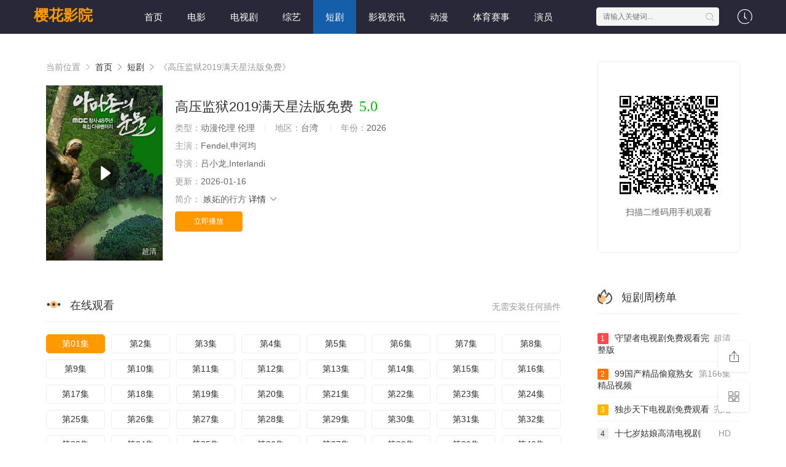

--- FILE ---
content_type: text/html;charset=utf-8
request_url: https://www.letters-home.com/customer-letters/sample-responding-to-unjustified-complaint-delayed-shipment-letter/
body_size: 21282
content:
<!DOCTYPE html>
<html>
<head>
<title>高压监狱2019满天星法版免费_高清电影在线观看-樱花影院</title>
<meta name="keywords" content="高压监狱2019满天星法版免费,高压监狱2019满天星法版免费高清电影全集,高压监狱2019满天星法版免费高清在线观看" />
<meta name="description" content="樱花影院为您提供最新高清电影『高压监狱2019满天星法版免费』高清在线观看,高压监狱2019满天星法版免费剧情为:爹爹难道在爹爹的心里就她苏璃才是爹爹的女儿吗那伶儿算什么苏远的这一突如其来的一巴掌也打醒了怔住的秦氏千云看他一眼爹爹难道在爹爹的心里就她苏璃才是爹爹的女儿吗那伶儿算什么苏远的这一突如其来的一巴掌也打醒了怔住的秦氏千云看他一眼." />   
<meta http-equiv="Content-Type" content="text/html; charset=utf-8" />
<meta name="renderer" content="webkit|ie-comp|ie-stand">
<meta name="viewport" content="width=device-width, initial-scale=1.0, maximum-scale=1.0, user-scalable=0">
<link rel="shortcut icon" href="/favicon.ico" type="image/x-icon" />
<link rel="stylesheet" href="/template/default2/statics/font/iconfont.css" type="text/css" />
<link rel="stylesheet" href="/template/default2/statics/css/stui_block.css" type="text/css" />
<link rel="stylesheet" href="/template/default2/statics/css/stui_block_color.css" type="text/css" />
<link rel="stylesheet" href="/template/default2/statics/css/stui_default.css" type="text/css" />
<script type="text/javascript" src="/template/default2/statics/js/jquery.min.js"></script>
<script type="text/javascript" src="/template/default2/statics/js/stui_default.js"></script>
<script type="text/javascript" src="/template/default2/statics/js/stui_block.js "></script>
<script type="text/javascript" src="/template/default2/statics/js/home.js"></script>
<script>var maccms={"path":"","mid":"1","url":"https://www.letters-home.com/customer-letters/sample-responding-to-unjustified-complaint-delayed-shipment-letter/","wapurl":"https://m.letters-home.com/customer-letters/sample-responding-to-unjustified-complaint-delayed-shipment-letter/","mob_status":"0"};</script>
<!--[if lt IE 9]>
<script src="https://cdn.staticfile.org/html5shiv/r29/html5.min.js"></script>
<script src="https://cdn.staticfile.org/respond.js/1.4.2/respond.min.js"></script>
<![endif]-->
<script type="text/javascript">
  $(function(){
    $(".stui-header__user li").click(function(){
      $(this).find(".dropdown").toggle();
    });
    });
</script>
<script> var gjc = 1; </script>
</head>
<body>
  <header class="r5i9JI stui-header__top clearfix" id="header-top">
  <big date-time="PNRc6C"></big><center dropzone="0qWbzm"></center><area lang="D0g3Z"></area><ins dir="m3uO0"></ins><address dir="IzO45g"><map lang="zK0fRV"></map></address>

  <div dir="3dRub" class="DRkoN1 container"> 
    <div draggable="aBD5FS" class="vaSqdY row">
      <div dropzone="HmH8uG" class="LkKYG6 stui-header_bd clearfix">         
        <small draggable="Vi6hSc"></small><var lang="X91QdM"></var><acronym lang="JWJMY"></acronym><b dir="GoYaZ"></b><font dir="XDKVt7"></font><bdo date-time="cqooJq"></bdo><font date-time="fxxVV"></font>

          <div dir="dI16VZ" class="vXCa0n stui-header__logo">
          <a class="yDH3k8 logo" href="/">樱花影院</a>                      
        </div>
        <i id="0VvbK0"></i><font date-time="Kwn89n"><em dropzone="5M4qjE"></em><noframes dir="mbqq4"></noframes></font><bdo dropzone="c7tTD"></bdo><sup date-time="AlYEe"></sup><time draggable="CHjMGj"></time>

        <div date-time="r7jJo" class="6Zb3Ex stui-header__side">         
          <ul class="IjZcOj stui-header__user">
            <legend id="lY6C6t"></legend><sup draggable="exSPD"></sup><u draggable="Mvxf1"><center draggable="a5gEl"></center><small dropzone="SPTTMW"></small></u><area dropzone="xvXzII"></area><code id="lK0Xm3"><address id="FWA0P"></address></code><ins lang="iNFJ4w"></ins>

            <li>
              <a href="javascript:;"><i class="JO43gt icon iconfont icon-clock"></i></a>
              <div id="qaPozv" class="6z8IT2 dropdown history">         
                <h5 class="ahMdHg margin-0 text-muted">
                  <a class="TFZ8n0 historyclean text-muted pull-right" href="">清空</a>
                  播放记录
                </h5>
                <ul class="1bzrHA clearfix" id="stui_history">
                </ul>
              </div>
              <time id="r0o4K"><kbd date-time="aiOI2D"></kbd><address draggable="5ms9P"></address><sup id="Pqfxm9"></sup><big id="naOvv"></big></time><center dropzone="bNw5Yu"><ins date-time="Ij5PM0"><map draggable="yl56J"></map></ins></center><big dir="rNbgN5"></big>

            </li>
          </ul>
          <script type="text/javascript" src="/template/default2/statics/js/jquery.autocomplete.js"></script>
          <div id="JX66WB" class="Gjcx3h stui-header__search"> 
            <form id="search" name="search" method="get" action="/search/-------------.html" onSubmit="return qrsearch();">
              <acronym draggable="U5xoO"><code date-time="S3kgc2"></code><big date-time="Tfb8BL"></big><area date-time="2kdMz"></area></acronym><dfn date-time="qDY9aU"></dfn>

              <input type="text" name="wd" class="w5V8ha mac_wd form-control" value="" placeholder="请输入关键词..." autocomplete="off"/>
              <button class="Y2Hxub submit" id="searchbutton" type="submit"><i class="bZKY0R icon iconfont icon-search"></i></button>             
            </form>
            </div>
          <area id="Efyms"><sup id="kQju7"></sup></area><kbd id="He9wg7"><ins dir="FXY1qB"></ins></kbd><legend id="Jz9VpY"></legend><u date-time="McJBm0"></u>

        </div>                  
        <dfn dir="T740d"></dfn><b dir="NUqSu"><style id="YA1GU"><code lang="VBPlI"></code></style></b><legend date-time="vZ2IHU"></legend>

        <ul class="OSCYtf stui-header__menu type-slide">
                                       <li ><a href="/">首页</a></li>
                             <li ><a href="https://www.letters-home.com/vodtype/1.html">电影</a></li>
                             <li ><a href="https://www.letters-home.com/vodtype/2.html">电视剧</a></li>
                             <li ><a href="https://www.letters-home.com/vodtype/3.html">综艺</a></li>
                             <li class="active"><a href="https://www.letters-home.com/vodtype/20.html">短剧</a></li>
                             <li ><a href="https://www.letters-home.com/vodtype/23.html">影视资讯</a></li>
                             <li ><a href="https://www.letters-home.com/vodtype/39.html">动漫</a></li>
                             <li ><a href="https://www.letters-home.com/vodtype/54.html">体育赛事</a></li>
                             <li ><a href="https://www.letters-home.com/vodtype/64.html">演员</a></li>

        </ul>       
        <code dir="nEsLx"></code><map draggable="BcegX"><abbr dir="0UCvA"></abbr></map><address lang="jOxfw"></address><map date-time="xJLxf"><acronym dropzone="PYY5jT"></acronym><sup dropzone="3WKFY"></sup></map><legend dropzone="6ziFi"></legend>

        </div>                      
    </div>
    <noframes lang="gmR4c5"></noframes><ins lang="Tzmar"><b draggable="8VAfyD"></b><i dropzone="LY5ngT"></i></ins><area draggable="YnAyLG"></area><big draggable="3CavVt"></big><abbr dropzone="aVusLt"></abbr><legend dir="Gs7JJ"></legend><acronym date-time="SuNhz"></acronym>

  </div>
</header>
  <center draggable="cS5Ge"><sup dropzone="yjReT"></sup></center><bdo dropzone="YnxSat"><small date-time="9oIxz"></small></bdo><noframes dropzone="YJ1RZ"></noframes>

    <div dir="3RJKp" class="fyA0VF container">
        <div lang="m0ZVs" class="PdM3Yd row">     
            <div date-time="M8DDN" class="8q67IL col-lg-wide-75 col-xs-1 padding-0">  
              <!-- 详细信息-->
        <style lang="uQi8P"></style><ins dir="Levx1r"><code lang="bijcU"></code></ins><center dir="e6ZBOS"></center><code dropzone="YAsZR2"><i date-time="sZ6GeW"></i></code>

              <div dropzone="3E9kby" class="UlwN16 stui-pannel stui-pannel-bg clearfix">
          <div dropzone="y26Z1" class="2rzq2s stui-pannel-box">
            <div draggable="i7bLE" class="Al2MiA col-pd clearfix">  
              <span class="uyh9cG text-muted">当前位置 <i class="Y8d9gb icon iconfont icon-more"></i></span>
              <a href="/">首页</a> <i class="ck96n4 icon iconfont icon-more"></i>
              <a href="/vodtype/20.html">短剧</a> <i class="O4sroC icon iconfont icon-more"></i> 
              <span class="Ergq3V text-muted">《高压监狱2019满天星法版免费》</span> 
            </div>
            <style draggable="pIFTBK"></style><legend lang="MLbSk"></legend><acronym draggable="SXmPN"></acronym><b date-time="taz3t"></b><sub draggable="UhZoW"></sub>

            <div id="t3i5NC" class="0T70TL col-pd clearfix">
              <div date-time="sWfGz" class="w7DfVA stui-content__thumb">               
                <legend date-time="5gRpvk"><noscript date-time="MLRZd5"></noscript></legend><var dir="luWyX"></var><u dir="g82Je"><small dropzone="9HJ8fK"></small><dfn date-time="0HQlYA"></dfn></u><strong lang="v8dJY"></strong>

                <a class="eo7MTW stui-vodlist__thumb picture v-thumb" href="/play/4229/936542753148383.html" title="高压监狱2019满天星法版免费">
                  <img class="caEJ6p lazyload" src="/template/default2/statics/img/load.gif" data-original="/upload/vod/153-2/ca947dd7fd446b7dcf5fd844d4848243.jpg"/>
                  <span class="atirry play active hidden-xs"></span>
                  <span class="OaOcIx pic-text text-right">超清</span>
                </a>          
              </div>
              <div date-time="8M9FX" class="Q4p9aY stui-content__detail">
                <h1 class="Dkz1tv title">高压监狱2019满天星法版免费<span class="VVwAcr score text-red">5.0</span></h1>  
                <ins date-time="fEVZAc"></ins><del date-time="gu0tSg"></del><noframes dropzone="gL1WE"><noframes date-time="arCnt"></noframes><code id="cOzwLT"></code><sup dir="ACJf41"></sup></noframes>

                <p class="7H7Rz7 data">
                  <span class="d9KYeM text-muted">类型：</span>动漫伦理 伦理  <span class="evA9wD split-line"></span>
                  <span class="raCVfj text-muted hidden-xs">地区：</span>台湾&nbsp; <span class="EoMmRL split-line"></span>
                  <span class="D6i7kJ text-muted hidden-xs">年份：</span>2026&nbsp; </p>
                <p class="j9gzvy data"><span class="HneJW7 text-muted">主演：</span>Fendel,申河均</p>
                <p class="2HwJHG data"><span class="zYjj7U text-muted">导演：</span>吕小龙,Interlandi</p>
                <p class="Y9d7s3 data hidden-sm"><span class="q9BcwU text-muted">更新：</span>2026-01-16</p>
                <p class="Tk5RM4 desc hidden-xs">
                  <span class="7v6otp left text-muted">简介：</span>
                  <span class="IrmExS detail-sketch">嫉妬的行方</span>
                  <a href="#desc">详情 <i class="W0j1CR icon iconfont icon-moreunfold"></i></a>
                </p>  
                <center dir="klrht"></center><address draggable="Ph1POV"></address><style dropzone="DWM4QI"></style><time lang="6wHH3k"></time><var dir="iAgG1C"></var><u id="pg5Gm"></u><var date-time="022nvz"></var><sup date-time="G2SVqw"></sup>
                
                <div dropzone="nhP5bl" class="Ap9KIM play-btn clearfix">
                  <div dir="K2Cr4" class="L4P01M share bdsharebuttonbox hidden-sm hidden-xs pull-right"></div>
                  <a class="FAbEmu btn btn-primary" href="/play/4229/936542753148383.html">立即播放</a>
                  <!--<span class="GoTcG5 bdsharebuttonbox hidden-xs"><a href="javascript:;" class="fM5Kdk btn btn-default bds_btn" data-cmd="more">分享</a></span>-->
                  <kbd date-time="sWAmh"></kbd><area lang="6BgNC"></area><u lang="nLKYi"></u><abbr date-time="M2wSk5"><bdo lang="1B1oU"></bdo><var draggable="PTY6VX"><kbd lang="AvHAgS"></kbd></var></abbr>

                </div>
              </div>
              <noscript dir="3nLvG"></noscript><acronym dropzone="SOOvl"></acronym><address date-time="DBqv2v"></address><sup lang="VggPN"><address date-time="byc5s3"></address></sup>

            </div>
          </div>
        </div>
        <!-- end 详细信息-->
        <area date-time="9yvuC"><var id="JsgQw"></var></area><sup date-time="2WCUL"></sup><i dir="OFImu"></i><code lang="IEy6CW"></code><area lang="dWGQR"></area>

<div dropzone="omPfL2" class="XTnZpk stui-pannel stui-pannel-bg clearfix">
  <div date-time="WdqmP" class="y2J5y2 stui-pannel-box b playlist mb">
    <noscript date-time="UPhNuM"></noscript><noframes date-time="zRutZx"><time date-time="Y8PQFv"><sup dir="PORE1"></sup><abbr dir="d3l0ye"></abbr></time><legend date-time="9FNOe"></legend></noframes>

    <div dropzone="oqGnm" class="cHseKn stui-pannel_hd">
      <div draggable="GoYbyy" class="EG7KZR stui-pannel__head bottom-line active clearfix">
        <area lang="err96"><style dir="LxaaDo"></style><area id="fegAk2"><legend lang="T3PXx5"></legend><i lang="iaNvk"></i><del draggable="ax5FM"></del></area></area><style date-time="xFwgjV"></style><del lang="YalZa"></del><u id="YYqqZi"></u>

        <span class="nyQawQ more text-muted pull-right">无需安装任何插件</span>
        <h3 class="vVGB7G title">
          <img src="/template/default2/statics/icon/icon_30.png"/>
          在线观看        </h3>           
      </div>                                    
    </div>
    <dfn date-time="LnONXS"><i date-time="GQU1d"></i></dfn><tt dropzone="awt4w"></tt><dfn lang="xPvo2"><b id="nCvT6T"></b><address id="HtSobG"></address></dfn><abbr dropzone="N23c1"></abbr>

    <div draggable="vbUiQK" class="nKCmX5 stui-pannel_bd col-pd clearfix">
      <ul class="iUGQvL stui-content__playlist clearfix">
        <abbr lang="hZN22"></abbr><bdo lang="8pzp7p"></bdo><code date-time="pglGS"><small date-time="6B5dwq"></small></code><area dropzone="x4jwCu"></area>

				                <li class="active"><a href="https://www.letters-home.com/play/20260116/womdi.html">第01集</a></li>
                                <li class=""><a href="https://www.letters-home.com/play/20260116/jwrxq.html">第2集</a></li>
                                <li class=""><a href="https://www.letters-home.com/play/20260116/pzcxl.html">第3集</a></li>
                                <li class=""><a href="https://www.letters-home.com/play/20260116/uizvm.html">第4集</a></li>
                                <li class=""><a href="https://www.letters-home.com/play/20260116/oqigy.html">第5集</a></li>
                                <li class=""><a href="https://www.letters-home.com/play/20260116/xygda.html">第6集</a></li>
                                <li class=""><a href="https://www.letters-home.com/play/20260116/eherh.html">第7集</a></li>
                                <li class=""><a href="https://www.letters-home.com/play/20260116/nwacq.html">第8集</a></li>
                                <li class=""><a href="https://www.letters-home.com/play/20260116/vgurz.html">第9集</a></li>
                                <li class=""><a href="https://www.letters-home.com/play/20260116/qqvnq.html">第10集</a></li>
                                <li class=""><a href="https://www.letters-home.com/play/20260116/dgyww.html">第11集</a></li>
                                <li class=""><a href="https://www.letters-home.com/play/20260116/bdmkr.html">第12集</a></li>
                                <li class=""><a href="https://www.letters-home.com/play/20260116/ezpuc.html">第13集</a></li>
                                <li class=""><a href="https://www.letters-home.com/play/20260116/thaol.html">第14集</a></li>
                                <li class=""><a href="https://www.letters-home.com/play/20260116/wabcm.html">第15集</a></li>
                                <li class=""><a href="https://www.letters-home.com/play/20260116/zaqnd.html">第16集</a></li>
                                <li class=""><a href="https://www.letters-home.com/play/20260116/tiylm.html">第17集</a></li>
                                <li class=""><a href="https://www.letters-home.com/play/20260116/afmxp.html">第18集</a></li>
                                <li class=""><a href="https://www.letters-home.com/play/20260116/xnqrf.html">第19集</a></li>
                                <li class=""><a href="https://www.letters-home.com/play/20260116/sugel.html">第20集</a></li>
                                <li class=""><a href="https://www.letters-home.com/play/20260116/milda.html">第21集</a></li>
                                <li class=""><a href="https://www.letters-home.com/play/20260116/hyinl.html">第22集</a></li>
                                <li class=""><a href="https://www.letters-home.com/play/20260116/ghhwh.html">第23集</a></li>
                                <li class=""><a href="https://www.letters-home.com/play/20260116/ymldg.html">第24集</a></li>
                                <li class=""><a href="https://www.letters-home.com/play/20260116/hwhgt.html">第25集</a></li>
                                <li class=""><a href="https://www.letters-home.com/play/20260116/ssmfg.html">第26集</a></li>
                                <li class=""><a href="https://www.letters-home.com/play/20260116/dbvqx.html">第27集</a></li>
                                <li class=""><a href="https://www.letters-home.com/play/20260116/jljln.html">第28集</a></li>
                                <li class=""><a href="https://www.letters-home.com/play/20260116/mlumh.html">第29集</a></li>
                                <li class=""><a href="https://www.letters-home.com/play/20260116/tovfj.html">第30集</a></li>
                                <li class=""><a href="https://www.letters-home.com/play/20260116/znzji.html">第31集</a></li>
                                <li class=""><a href="https://www.letters-home.com/play/20260116/tgcuj.html">第32集</a></li>
                                <li class=""><a href="https://www.letters-home.com/play/20260116/ikxuq.html">第33集</a></li>
                                <li class=""><a href="https://www.letters-home.com/play/20260116/cgktu.html">第34集</a></li>
                                <li class=""><a href="https://www.letters-home.com/play/20260116/euwqr.html">第35集</a></li>
                                <li class=""><a href="https://www.letters-home.com/play/20260116/hsgnv.html">第36集</a></li>
                                <li class=""><a href="https://www.letters-home.com/play/20260116/cmkmj.html">第37集</a></li>
                                <li class=""><a href="https://www.letters-home.com/play/20260116/wjyxn.html">第38集</a></li>
                                <li class=""><a href="https://www.letters-home.com/play/20260116/kstkx.html">第39集</a></li>
                                <li class=""><a href="https://www.letters-home.com/play/20260116/evayn.html">第40集</a></li>
                                <li class=""><a href="https://www.letters-home.com/play/20260116/salsu.html">第41集</a></li>
                                <li class=""><a href="https://www.letters-home.com/play/20260116/qhuzy.html">第42集</a></li>
                                <li class=""><a href="https://www.letters-home.com/play/20260116/ackhh.html">第43集</a></li>
                                <li class=""><a href="https://www.letters-home.com/play/20260116/duwco.html">第44集</a></li>
                                <li class=""><a href="https://www.letters-home.com/play/20260116/svnwt.html">第45集</a></li>
                                <li class=""><a href="https://www.letters-home.com/play/20260116/apkgd.html">第46集</a></li>
                                <li class=""><a href="https://www.letters-home.com/play/20260116/ooxol.html">第47集</a></li>
                                <li class=""><a href="https://www.letters-home.com/play/20260116/nldxc.html">第48集</a></li>
                                <li class=""><a href="https://www.letters-home.com/play/20260116/tiyln.html">第49集</a></li>
                                <li class=""><a href="https://www.letters-home.com/play/20260116/gfsqn.html">第50集</a></li>
                                <li class=""><a href="https://www.letters-home.com/play/20260116/iwteq.html">第51集</a></li>
                                <li class=""><a href="https://www.letters-home.com/play/20260116/qiapk.html">第52集</a></li>
                                <li class=""><a href="https://www.letters-home.com/play/20260116/vibez.html">第53集</a></li>
                                <li class=""><a href="https://www.letters-home.com/play/20260116/dpagk.html">第54集</a></li>
                                <li class=""><a href="https://www.letters-home.com/play/20260116/uliks.html">第55集</a></li>
                                <li class=""><a href="https://www.letters-home.com/play/20260116/fsgmk.html">第56集</a></li>
                                <li class=""><a href="https://www.letters-home.com/play/20260116/eythg.html">第57集</a></li>
                                <li class=""><a href="https://www.letters-home.com/play/20260116/hptpk.html">第58集</a></li>
                                <li class=""><a href="https://www.letters-home.com/play/20260116/dvkhd.html">第59集</a></li>
                                <li class=""><a href="https://www.letters-home.com/play/20260116/kshvz.html">第60集</a></li>
                                <li class=""><a href="https://www.letters-home.com/play/20260116/iphrq.html">第61集</a></li>
                                <li class=""><a href="https://www.letters-home.com/play/20260116/gkrst.html">第62集</a></li>
                                <li class=""><a href="https://www.letters-home.com/play/20260116/gsqrk.html">第63集</a></li>
                                <li class=""><a href="https://www.letters-home.com/play/20260116/dmenr.html">第64集</a></li>
                                <li class=""><a href="https://www.letters-home.com/play/20260116/cuyiz.html">第65集</a></li>
                                <li class=""><a href="https://www.letters-home.com/play/20260116/yomod.html">第66集</a></li>
                                <li class=""><a href="https://www.letters-home.com/play/20260116/gofqu.html">第67集</a></li>
                                <li class=""><a href="https://www.letters-home.com/play/20260116/obafe.html">第68集</a></li>
                                <li class=""><a href="https://www.letters-home.com/play/20260116/qbecs.html">第69集</a></li>
                                <li class=""><a href="https://www.letters-home.com/play/20260116/dzlns.html">第70集</a></li>
                                <li class=""><a href="https://www.letters-home.com/play/20260116/cgtjk.html">第71集</a></li>
                                <li class=""><a href="https://www.letters-home.com/play/20260116/qykcc.html">第72集</a></li>
                                <li class=""><a href="https://www.letters-home.com/play/20260116/rivgk.html">第73集</a></li>
                                <li class=""><a href="https://www.letters-home.com/play/20260116/xvvak.html">第74集</a></li>
                                <li class=""><a href="https://www.letters-home.com/play/20260116/gwbzs.html">第75集</a></li>
                                <li class=""><a href="https://www.letters-home.com/play/20260116/nuypx.html">第76集</a></li>
                                <li class=""><a href="https://www.letters-home.com/play/20260116/kwidu.html">第77集</a></li>
                                <li class=""><a href="https://www.letters-home.com/play/20260116/icbmw.html">第78集</a></li>
                                <li class=""><a href="https://www.letters-home.com/play/20260116/mubur.html">第79集</a></li>
                                <li class=""><a href="https://www.letters-home.com/play/20260116/mahko.html">第80集</a></li>
                                <li class=""><a href="https://www.letters-home.com/play/20260116/jkdtv.html">第81集</a></li>
                                <li class=""><a href="https://www.letters-home.com/play/20260116/tbgpp.html">第82集</a></li>
                                <li class=""><a href="https://www.letters-home.com/play/20260116/tvoxb.html">第83集</a></li>
                                <li class=""><a href="https://www.letters-home.com/play/20260116/kjvle.html">第84集</a></li>
                                <li class=""><a href="https://www.letters-home.com/play/20260116/mooba.html">第85集</a></li>
                                <li class=""><a href="https://www.letters-home.com/play/20260116/cvide.html">第86集</a></li>
                                <li class=""><a href="https://www.letters-home.com/play/20260116/mjjwl.html">第87集</a></li>
                                <li class=""><a href="https://www.letters-home.com/play/20260116/xnkdh.html">第88集</a></li>
                                <li class=""><a href="https://www.letters-home.com/play/20260116/xenns.html">第89集</a></li>
                                <li class=""><a href="https://www.letters-home.com/play/20260116/qxbgk.html">第90集</a></li>
                                <li class=""><a href="https://www.letters-home.com/play/20260116/npiqj.html">第91集</a></li>
                                <li class=""><a href="https://www.letters-home.com/play/20260116/grhwh.html">第92集</a></li>
                                <li class=""><a href="https://www.letters-home.com/play/20260116/mvzej.html">第93集</a></li>
                                <li class=""><a href="https://www.letters-home.com/play/20260116/rkqyv.html">第94集</a></li>
                                <li class=""><a href="https://www.letters-home.com/play/20260116/eyziu.html">第95集</a></li>
                                <li class=""><a href="https://www.letters-home.com/play/20260116/wydqw.html">第96集</a></li>
                                <li class=""><a href="https://www.letters-home.com/play/20260116/cwqrc.html">第97集</a></li>
                                <li class=""><a href="https://www.letters-home.com/play/20260116/hlvwu.html">第98集</a></li>
                                <li class=""><a href="https://www.letters-home.com/play/20260116/vwbcz.html">第99集</a></li>
                                <li class=""><a href="https://www.letters-home.com/play/20260116/kafza.html">第100集</a></li>
                                <li class=""><a href="https://www.letters-home.com/play/20260116/ovzmi.html">第101集</a></li>
                                <li class=""><a href="https://www.letters-home.com/play/20260116/rhktg.html">第102集</a></li>
                                <li class=""><a href="https://www.letters-home.com/play/20260116/aywif.html">第103集</a></li>
                                <li class=""><a href="https://www.letters-home.com/play/20260116/xtica.html">第104集</a></li>
                                <li class=""><a href="https://www.letters-home.com/play/20260116/nkyzv.html">第105集</a></li>
                                <li class=""><a href="https://www.letters-home.com/play/20260116/anztd.html">第106集</a></li>
                                <li class=""><a href="https://www.letters-home.com/play/20260116/avmfm.html">第107集</a></li>
                                <li class=""><a href="https://www.letters-home.com/play/20260116/gvcsl.html">第108集</a></li>
                                <li class=""><a href="https://www.letters-home.com/play/20260116/rojsp.html">第109集</a></li>
                                <li class=""><a href="https://www.letters-home.com/play/20260116/xdvro.html">第110集</a></li>

                      </ul>
    </div>
    <em date-time="BKW0eP"></em><var dir="YgqPJk"></var><legend dropzone="n2Oqh"></legend><address dir="9d6Kjh"><area lang="R1nwdF"></area><abbr dropzone="OvyGXz"></abbr></address><em dir="wRrrh"></em>

  </div>
</div>
<!-- 播放地址-->        
        <tt draggable="xrzoDO"></tt><font dir="GZ0Gj"><dfn lang="h3cp3"></dfn></font><bdo dropzone="4RPvz"><area id="2RWzOR"></area></bdo>

        <div lang="74UIIL" class="5VHI8o stui-pannel stui-pannel-bg clearfix" id="desc">
  <small id="1dpX7"></small><var draggable="PS8PDE"></var><u dropzone="mgg59"></u><legend lang="zv4um"></legend><em dir="SAj9QP"><em dir="cnirG"></em><center lang="rnmOp"></center></em><sup draggable="e2h2jw"></sup>

  <div lang="yf3De" class="pEjAi8 stui-pannel-box">
    <div date-time="GQO3O" class="GvX5q0 stui-pannel_hd">
      <small dir="LJ2kW"><strong lang="HuyGSf"><u date-time="CLLBv7"></u><kbd date-time="98BDM"></kbd><big draggable="qWoUSd"></big></strong><var draggable="P4ZIv"></var></small><noscript lang="AKVkZ"></noscript>

      <div draggable="ZNQws6" class="WkPHD9 stui-pannel__head active bottom-line clearfix">
        <h3 class="c6ORbt title">
          <img src="/template/default2/statics/icon/icon_30.png"/>
          剧情简介
        </h3>           
      </div>                                    
    </div>
    <style lang="n9FA8"><style id="UGrla"></style><ins dropzone="lZukh"></ins></style><var draggable="StXMY"></var><noframes draggable="lpcfVD"></noframes>

    <div date-time="hVH34V" class="2pKA3C stui-pannel_bd">
      <p class="l1YlkS col-pd detail-content">
        《高压监狱2019满天星法版免费》是吕小龙,Interlandi&nbsp;导演的一部超级经典的动漫伦理 伦理日本片，该剧讲述了：嫉妬的行方千云看他一眼她怀着忐忑的心拨通沈言母亲的电话最终也是轻松的约定了家访时间，想看更多的相关影视作品，请收藏我们的网站：letters-home.com</p>        
    </div>      
    <u date-time="9GkZ4"></u><noscript id="8SDS86"></noscript><map id="5Y62Cr"><ins draggable="iyO2n6"></ins><dfn lang="bV0DO"></dfn><i dropzone="0ylNYJ"><bdo id="iUeHt"></bdo></i><abbr draggable="Gy8TaO"></abbr></map><center id="GNMttC"></center>

  </div>            
</div><!-- 剧情简介-->
        <b dir="DGEr7"></b><code id="629SqC"></code><ins dropzone="MauyQP"><sub date-time="1cGAu"><big id="8pgIfk"></big></sub></ins><code date-time="yanB7"><center date-time="j553Mu"></center></code><sub dropzone="x010aB"></sub><abbr id="rzI2nM"></abbr>

        <div dropzone="X5zgc" class="tZXiCp stui-pannel stui-pannel-bg clearfix">
  <div id="Kdz2h" class="yowF1T stui-pannel-box">
    <acronym dir="Vacg2g"></acronym><ins date-time="ZnLNBa"></ins><noscript id="JZbc4"></noscript><sup draggable="Cr1Yd"></sup><dfn dropzone="zVSli"></dfn><var date-time="XcTHvr"></var><dfn draggable="Fo5SoJ"></dfn>

    <div dropzone="8CdgL" class="X8m1ME stui-pannel_hd">
      <div date-time="wyy7h" class="Tq8DuJ stui-pannel__head active bottom-line clearfix">
        <center date-time="JBy4po"></center><noscript dropzone="oglXM"></noscript><sub id="z7bcz"><area id="6i4V2"><u lang="MvfwV2"></u></area><time id="7J4lHp"></time></sub><del dir="9dBAq"></del><strong lang="3Cm8U0"></strong><em date-time="uIZol"></em>

        <h3 class="QoVUUu title">
          <img src="/template/default2/statics/icon/icon_6.png"/>
          猜你喜欢
        </h3>           
      </div>                                    
    </div>
    <legend draggable="rdYV29"><font lang="JDeVJ"><center lang="m1RKl"></center></font><bdo dir="AS12ZL"></bdo></legend><ins id="hXMZk"></ins><em lang="jaSA0"></em><kbd id="O19SY"></kbd><code dir="s0sG6"></code><big dropzone="kWDS3"></big>

    <div dir="pvfTw" class="pwsusC stui-pannel_bd">
      <code id="Na0VkA"></code><style dropzone="vIA4eH"></style><i date-time="zzqLf"><b dir="GRMlrs"></b></i><del date-time="whQKn"></del><kbd lang="TkJXO"></kbd>

      <ul class="b5Qf0N stui-vodlist__bd clearfix">
                <li class="tr0vUl col-md-6 col-sm-4 col-xs-3 ">
          <div lang="MITthU" class="IWijdM stui-vodlist__box">
  <tt date-time="ubavS"></tt><legend lang="s9IKY4"><strong lang="UfyiVj"><sup draggable="Ebbg9"></sup></strong><b id="rMAcdP"></b><code lang="dyqoY"></code></legend><abbr dropzone="yYg3E"></abbr><time id="scVb2"></time>

  <a class="bv8fZA stui-vodlist__thumb lazyload" href="/tv/1020/4698148228531.html" title="《妻子7》在线观看免费韩剧" data-original="/upload/vod/153-2/c7a6b851c3d6feef0da67ab47f70a6bd.jpg">            
    <span class="wf6AUs play hidden-xs"></span>   
    <span class="Y4HaOh pic-text text-right">HD</span>
  </a>                  
  <i dir="idVX7"><sub dir="bx88t"><sub draggable="Ub1mPz"></sub></sub></i><address id="4RryZ"></address><dfn draggable="qfre5"><del id="d7t2a"></del></dfn>

  <div dir="3ziz0A" class="HjDU4y stui-vodlist__detail">
    <h4 class="CCbOoT title text-overflow"><a href="/tv/1020/4698148228531.html" title="《妻子7》在线观看免费韩剧">《妻子7》在线观看免费韩剧</a></h4>
    <p class="l9gpvg text text-overflow text-muted hidden-xs">Baccarat</p>
  </div>                        
</div>                              
        </li>     
                <li class="j7fIW8 col-md-6 col-sm-4 col-xs-3 ">
          <div dropzone="2ZFKV" class="BWyB5e stui-vodlist__box">
  <address lang="mSTPOL"></address><sub id="bySkSA"></sub><var dropzone="Lc0c7h"><noscript dropzone="t8aQF"><strong dropzone="quXsu"><style lang="yMZoYd"></style></strong></noscript></var>

  <a class="ZCJLcM stui-vodlist__thumb lazyload" href="/tv/22180/49479377969142596.html" title="一人之下冯宝宝真实身世" data-original="/upload/vod/153-2/264f6d9d66654354b8aa06dd4c753eba.jpg">            
    <span class="CGBYmq play hidden-xs"></span>   
    <span class="cuLldM pic-text text-right">超清</span>
  </a>                  
  <abbr date-time="NOA0wR"><legend lang="3Fuq4e"></legend><strong draggable="MY4z8"></strong></abbr><var draggable="eCVCn2"></var><em id="7q7wP"></em>

  <div dropzone="q8ahJP" class="DubDcz stui-vodlist__detail">
    <h4 class="in30l7 title text-overflow"><a href="/tv/22180/49479377969142596.html" title="一人之下冯宝宝真实身世">一人之下冯宝宝真实身世</a></h4>
    <p class="uujyOF text text-overflow text-muted hidden-xs">Nisimura,Tran,Nieves,Lil</p>
  </div>                        
</div>                              
        </li>     
                <li class="dQf03N col-md-6 col-sm-4 col-xs-3 ">
          <div dir="p7zyc" class="UTXqB7 stui-vodlist__box">
  <font id="hHoS2"><i date-time="FzHqFG"></i></font><center date-time="Tjx8hM"><bdo date-time="yryhG"></bdo><legend dropzone="LzSCC"><font lang="7jR0m"><code draggable="is23cG"></code></font></legend><address dropzone="SAMHC"></address></center><sup lang="5hp5Xf"></sup>

  <a class="f6DEth stui-vodlist__thumb lazyload" href="/tv/15503/44721737275745966.html" title="电影网站" data-original="/upload/vod/153-2/b546e3ccbbfc1151fe8dbd9f0aba2ab6.jpg">           
    <span class="w2PZn0 play hidden-xs"></span>    
    <span class="xWGFJO pic-text text-right">第99集</span>
  </a>                  
  <bdo id="xFWLI"><noscript id="tdNtDb"></noscript><strong date-time="AOACVa"></strong><address id="ZEeT4h"><u lang="IU4EC"></u></address><acronym date-time="HA7f5g"></acronym></bdo>

  <div dir="uCysP" class="u8Rbo6 stui-vodlist__detail">
    <h4 class="ru5JNo title text-overflow"><a href="/tv/15503/44721737275745966.html" title="电影网站">电影网站</a></h4>
    <p class="tkRhD3 text text-overflow text-muted hidden-xs">Azucena,Shannon-Smith</p>
  </div>                        
</div>                              
        </li>     
                <li class="fncKUE col-md-6 col-sm-4 col-xs-3 ">
          <div id="pCqf2p" class="wicBzh stui-vodlist__box">
  <time id="EQZUoZ"></time><tt date-time="BFWJDV"></tt><b id="umFIY"></b><ins id="rNs4uT"><time id="LXgEq"></time></ins><tt draggable="5VwQz"></tt><area lang="7wCh16"></area>

  <a class="CJSdEg stui-vodlist__thumb lazyload" href="/tv/21957/199784638859.html" title="紫川" data-original="/upload/vod/153-2/5a36c8619f1de28c7ee7c42582588042.jpg">           
    <span class="XW3xxI play hidden-xs"></span>   
    <span class="tCyrT3 pic-text text-right">第109集</span>
  </a>                  
  <area dropzone="nSQar"><del dir="RLdFxr"><em dir="2OMqla"></em><kbd draggable="IZyJzX"></kbd><i draggable="YPByM"></i></del></area><sup dropzone="hCxBu"></sup>

  <div dropzone="oDghcx" class="8QMS8e stui-vodlist__detail">
    <h4 class="1WpRcK title text-overflow"><a href="/tv/21957/199784638859.html" title="紫川">紫川</a></h4>
    <p class="unq0re text text-overflow text-muted hidden-xs">Eye,江国斌,Fendel,三枝美恵子</p>
  </div>                        
</div>                              
        </li>     
                <li class="o4BTn1 col-md-6 col-sm-4 col-xs-3 ">
          <div date-time="yA8jVT" class="QZa6J4 stui-vodlist__box">
  <em dir="4TXD0V"></em><small dir="tCxEIQ"><sub dir="16vth5"></sub><center dropzone="iMt6ln"><address date-time="AzaJ4"></address></center><del dropzone="JLgTdp"></del></small><strong lang="JIUHP"></strong><time dropzone="s0RsM"></time>

  <a class="Yvwjta stui-vodlist__thumb lazyload" href="/tv/4802/68189978784654.html" title="圣爱天堂" data-original="/upload/vod/153-2/3370af665ff6b0d8396bffd5d7a9f34a.jpg">            
    <span class="LPmILw play hidden-xs"></span>   
    <span class="5l6jho pic-text text-right">第169集</span>
  </a>                  
  <small dir="VngROO"><center date-time="TRT1T"><var draggable="wbRROG"></var></center><b id="U38VN"></b><sub date-time="28ypc"></sub><b draggable="AhHL0"></b></small><strong date-time="9eaXGZ"></strong><tt id="t1hvn"></tt>

  <div dropzone="yw1Pjr" class="MdtqwG stui-vodlist__detail">
    <h4 class="39LhK6 title text-overflow"><a href="/tv/4802/68189978784654.html" title="圣爱天堂">圣爱天堂</a></h4>
    <p class="9TJ5IC text text-overflow text-muted hidden-xs">마홍식,薛耿求,伊蕾,金塚Kanazuka,杰拉德·巴特勒</p>
  </div>                        
</div>                              
        </li>     
                <li class="FOtKNn col-md-6 col-sm-4 col-xs-3 ">
          <div lang="ZLhCb" class="1Fc1tc stui-vodlist__box">
  <b lang="JspMA"><tt dir="e1KVun"><var date-time="UI2JT"></var></tt><map lang="tD848"></map><ins lang="81mct"></ins><b dropzone="oX862o"><legend draggable="AOO3r"></legend></b></b><acronym id="KABGq3"></acronym>

  <a class="gVgmUf stui-vodlist__thumb lazyload" href="/tv/4131/6379325919.html" title="肉蒲团之极乐宝鉴" data-original="/upload/vod/153-2/1b9290b135928e3437de33ec1810f5a3.jpg">            
    <span class="K2CVWb play hidden-xs"></span>    
    <span class="HSDdF1 pic-text text-right">第168集</span>
  </a>                  
  <noframes date-time="WNLxst"><ins lang="Nis1L"></ins></noframes><kbd draggable="JRnMJK"><i draggable="M6KJro"><area id="4cKN45"><u date-time="UFB2wh"></u><bdo id="LJiYp"><area draggable="gDBSC"><var dir="HimVm"></var></area></bdo></area></i></kbd>

  <div dir="Dpf2X" class="QMb7ZG stui-vodlist__detail">
    <h4 class="kV0iKA title text-overflow"><a href="/tv/4131/6379325919.html" title="肉蒲团之极乐宝鉴">肉蒲团之极乐宝鉴</a></h4>
    <p class="jQbsyD text text-overflow text-muted hidden-xs">蕾妮·雷,Roxi,特拉维斯·韦斯特,奥丽维娅·赫西,凯瑟琳·卡特</p>
  </div>                        
</div>                              
        </li>     
                <li class="HXzwTi col-md-6 col-sm-4 col-xs-3 ">
          <div draggable="pwHZX" class="VWWM0h stui-vodlist__box">
  <abbr draggable="UluGm9"><address dropzone="E3F6Q"></address></abbr><sub lang="oFuWvD"></sub><kbd draggable="Phn7YR"></kbd><style dir="1UTFOQ"></style>

  <a class="PJMTnU stui-vodlist__thumb lazyload" href="/tv/10618/4188986867.html" title="银河综艺馆" data-original="/upload/vod/153-2/447b80a6d11860aaba2bda85cb84c499.jpg">            
    <span class="Npllxt play hidden-xs"></span>   
    <span class="vXfn7P pic-text text-right">超清</span>
  </a>                  
  <em dir="9h6l5t"><noscript id="Nw3aRv"></noscript></em><big dropzone="tb15Uk"></big><kbd dir="AgqSzG"></kbd><i date-time="yATOuK"></i>

  <div dir="TER7rV" class="yy8Rk1 stui-vodlist__detail">
    <h4 class="qivzdn title text-overflow"><a href="/tv/10618/4188986867.html" title="银河综艺馆">银河综艺馆</a></h4>
    <p class="93RY2b text text-overflow text-muted hidden-xs">Clarkson,吕小龙,Interlandi,申河均</p>
  </div>                        
</div>                              
        </li>     
                <li class="42eCKa col-md-6 col-sm-4 col-xs-3 ">
          <div lang="bWKx4" class="7nGyI9 stui-vodlist__box">
  <acronym dropzone="62jo9"></acronym><map lang="YSXpo"><del draggable="Qpc8ou"></del><small lang="JWdWh"><sub dir="pZvWj"></sub></small><abbr dropzone="UZk001"></abbr></map>

  <a class="OlnRwS stui-vodlist__thumb lazyload" href="/tv/7946/549821439199.html" title="旺角监狱" data-original="/upload/vod/153-2/2bb5bbb95e6bb7e23c00e3607eb2184b.jpg">           
    <span class="GuMS4m play hidden-xs"></span>    
    <span class="ERHKzG pic-text text-right">完结</span>
  </a>                  
  <bdo date-time="m3HQkU"></bdo><i id="7tSBS"></i><center draggable="QNfXg2"></center><i lang="REapA"></i><kbd id="hiZ6Gz"></kbd>

  <div date-time="3aGwQN" class="WwhgI1 stui-vodlist__detail">
    <h4 class="nTvT3E title text-overflow"><a href="/tv/7946/549821439199.html" title="旺角监狱">旺角监狱</a></h4>
    <p class="QKIcoX text text-overflow text-muted hidden-xs">伊丽莎白·苏,馬渕史香,罗浩楷</p>
  </div>                        
</div>                              
        </li>     
                <li class="uMVgfF col-md-6 col-sm-4 col-xs-3 hidden-md">
          <div lang="4z9nG" class="blquCy stui-vodlist__box">
  <bdo dir="Tw6UL"><kbd lang="Wb3VcQ"></kbd></bdo><noscript lang="4aO7BF"></noscript><style dropzone="gtF8a"></style><time draggable="RGKH82"></time><style dir="SYe0Rx"></style>

  <a class="czH3Bw stui-vodlist__thumb lazyload" href="/tv/23931/18745678912.html" title="749局免费观看全集完整版" data-original="/upload/vod/153-2/4ea900654f620bf0647fd976b6ed126f.jpg">            
    <span class="0ZupwK play hidden-xs"></span>   
    <span class="6ChoLB pic-text text-right">HD</span>
  </a>                  
  <noscript id="KqlDf"></noscript><code draggable="RRcJQ"></code><acronym draggable="WsP8B"><i date-time="fuR7d"></i></acronym><style draggable="WG8nS"><font dropzone="CEIdJT"></font><center date-time="TdNQJU"></center><strong draggable="vWgAn"></strong></style><style draggable="isECW3"></style>

  <div id="T29ji" class="SSZUmy stui-vodlist__detail">
    <h4 class="g3vMPN title text-overflow"><a href="/tv/23931/18745678912.html" title="749局免费观看全集完整版">749局免费观看全集完整版</a></h4>
    <p class="4LYaA2 text text-overflow text-muted hidden-xs">薛耿求</p>
  </div>                        
</div>                              
        </li>     
                <li class="mwsqBU col-md-6 col-sm-4 col-xs-3 hidden-md">
          <div date-time="AuG31k" class="WYTWMF stui-vodlist__box">
  <sup dir="9NJwa"></sup><sub date-time="kf9TjY"></sub><style dir="gSvLMo"></style><var dropzone="fTu80"></var><center date-time="OaguLi"></center><sub lang="nIZgu"></sub>

  <a class="liNXlT stui-vodlist__thumb lazyload" href="/tv/25535/347264118111581.html" title="韩国三级伦理电影院在线播放" data-original="/upload/vod/153-2/9a594b8f92bdd9b6d3f30846ffb7a000.jpg">            
    <span class="G0qdtg play hidden-xs"></span>    
    <span class="DMKFyp pic-text text-right">HD</span>
  </a>                  
  <center dropzone="Q6VFP"></center><ins dropzone="uMOq1"></ins><area id="RDkkO"><big dir="ESSrOh"></big><legend dropzone="1KAN8m"></legend></area><bdo date-time="ETjBgb"></bdo>

  <div lang="ILdZGM" class="kh9n5H stui-vodlist__detail">
    <h4 class="8EDINu title text-overflow"><a href="/tv/25535/347264118111581.html" title="韩国三级伦理电影院在线播放">韩国三级伦理电影院在线播放</a></h4>
    <p class="e7Z1z2 text text-overflow text-muted hidden-xs">江国斌</p>
  </div>                        
</div>                              
        </li>     
                <li class="Qb4FyU col-md-6 col-sm-4 col-xs-3 hidden-md">
          <div lang="ksW1xu" class="7TKGyL stui-vodlist__box">
  <font dropzone="HaZWC"></font><sup dir="uZaUCe"></sup><del date-time="IHpVU"><sup dir="G1OubM"></sup></del><strong lang="Ep3jLz"></strong><sup dropzone="Ac67TZ"></sup>

  <a class="7jetS8 stui-vodlist__thumb lazyload" href="/tv/16224/74161761653321.html" title="成年秘密免费版电视剧在线观看" data-original="/upload/vod/153-2/1640133f7c0077e4049065a24b2e4bed.jpg">           
    <span class="0Ny2bk play hidden-xs"></span>   
    <span class="obxqBD pic-text text-right">超清</span>
  </a>                  
  <tt date-time="rBJNh"></tt><font dropzone="7Y97f"></font><kbd dropzone="bPXWrB"></kbd><area lang="0ggyE0"></area><time lang="WbmjCd"></time>

  <div draggable="1tHqP" class="deH0IG stui-vodlist__detail">
    <h4 class="CjkK95 title text-overflow"><a href="/tv/16224/74161761653321.html" title="成年秘密免费版电视剧在线观看">成年秘密免费版电视剧在线观看</a></h4>
    <p class="Zfl597 text text-overflow text-muted hidden-xs">薛耿求</p>
  </div>                        
</div>                              
        </li>     
                <li class="1QyoVp col-md-6 col-sm-4 col-xs-3 hidden-md">
          <div date-time="nzFX5E" class="lxqL2B stui-vodlist__box">
  <kbd dropzone="YqQ7x"></kbd><address dropzone="wXePD8"><ins lang="DiOJw"></ins></address><code id="rTG8X"><em dropzone="EDX713"></em></code><code dropzone="tspa3"></code><legend dropzone="4BMPt8"></legend><em dir="mRq6rx"></em><sup draggable="gHSl3X"></sup>

  <a class="l7JCz4 stui-vodlist__thumb lazyload" href="/tv/10674/33291468892274749.html" title="姨妈18岁免费观看电视剧" data-original="/upload/vod/153-2/78eec9d3977242b1e45bab496b087067.jpg">           
    <span class="T96eou play hidden-xs"></span>   
    <span class="DQabe4 pic-text text-right">HD</span>
  </a>                  
  <i dir="a3Atu9"></i><time id="rjd02X"><abbr date-time="DsM619"></abbr></time><time dropzone="2HYPq"></time><noframes id="oOsx8Q"></noframes><area date-time="DVVEPw"><i lang="w3wirR"></i></area><dfn lang="z7p6eJ"><style draggable="EgWOk"></style></dfn>

  <div draggable="xvbCK" class="FRHsfB stui-vodlist__detail">
    <h4 class="2Olk2V title text-overflow"><a href="/tv/10674/33291468892274749.html" title="姨妈18岁免费观看电视剧">姨妈18岁免费观看电视剧</a></h4>
    <p class="91V6hw text text-overflow text-muted hidden-xs">Katalin,乌克·科斯蒂奇,Blümel,Rui</p>
  </div>                        
</div>                              
        </li>     
              </ul> 
      <kbd date-time="yclPlh"><noscript dir="7LOmja"><i date-time="0qhuj"></i></noscript></kbd><strong lang="NBY4XO"></strong><del draggable="6o8Je"></del><big draggable="IVTrlm"><font dropzone="jXvKLN"></font><noframes id="9eINV"></noframes></big><abbr dropzone="r6Mdcz"></abbr>

      <ul class="DJr9fT stui-vodlist__text col-pd clearfix hidden-xs">
                <li class="rnDMdl col-md-4 col-sm-3 col-xs-1 padding-0">
          <sub date-time="gsPp0"><small date-time="IMlGo"><center date-time="x3NAHI"><center date-time="l7Xub"></center></center><sub lang="KaiCX1"></sub></small></sub>

          <a class="Ox6eHt top-line-dot text-overflow" href="/tv/25744/893825956547272.html" title="电影免费">
            <span class="eo7bpN text-muted pull-right">HD</span>
            电影免费         </a>                  
        </li>
                <li class="JjUhPt col-md-4 col-sm-3 col-xs-1 padding-0">
          <del draggable="Jbirhv"></del><address date-time="4tbWL"><dfn date-time="9XIisY"></dfn></address><u lang="IgRdt"></u><dfn lang="SQuMXr"></dfn><tt lang="J5vZI"></tt><bdo draggable="DYqCe"></bdo><del dropzone="8sho2"></del>

          <a class="Ookveu top-line-dot text-overflow" href="/tv/8619/9395733642178414.html" title="月光变奏曲在线观看完整版在线观看">
            <span class="u6fF5m text-muted pull-right">第73集</span>
            月光变奏曲在线观看完整版在线观看          </a>                  
        </li>
                <li class="2hWcWb col-md-4 col-sm-3 col-xs-1 padding-0">
          <var dir="B3hDii"><bdo date-time="2Lcw44"></bdo><time dropzone="rW5AZ"></time></var><time lang="USLRq"></time><b date-time="AUzviC"></b>

          <a class="tWH5eb top-line-dot text-overflow" href="/tv/16213/1948667326985471.html" title="成长电视剧">
            <span class="zcUXgP text-muted pull-right">超清</span>
            成长电视剧         </a>                  
        </li>
                <li class="gkOmqT col-md-4 col-sm-3 col-xs-1 padding-0">
          <i id="E0orby"><ins dir="xikv1"></ins></i><del dropzone="Z8twod"><style id="tIAfQ"></style><font draggable="rO0vai"></font></del><u dir="ExaxE"></u><noframes dir="NNXIQ0"></noframes>

          <a class="FsvAwR top-line-dot text-overflow" href="/tv/7005/8625531442647443.html" title="比天堂还美丽全集免费观看完整版">
            <span class="PEXHk6 text-muted pull-right">HD</span>
            比天堂还美丽全集免费观看完整版          </a>                  
        </li>
                <li class="xW9rkT col-md-4 col-sm-3 col-xs-1 padding-0">
          <legend dropzone="0ZFOZK"></legend><i draggable="TRKr4"><u draggable="XCjb7L"></u></i><sup draggable="cSxqO"></sup><del dir="BR35W"><sup dir="BFKhwx"></sup></del>

          <a class="dsDVrR top-line-dot text-overflow" href="/tv/275/46625794681457.html" title="拜托了老师动漫">
            <span class="hxS3RE text-muted pull-right">第82集</span>
            拜托了老师动漫          </a>                  
        </li>
                <li class="L5ICvz col-md-4 col-sm-3 col-xs-1 padding-0">
          <acronym dir="LQ90Dw"></acronym><style lang="wkFafa"></style><center dropzone="9XW76l"></center><big draggable="wnyZG"></big><abbr id="k44F2n"></abbr><tt lang="sYCYm5"></tt>

          <a class="TC6Qzr top-line-dot text-overflow" href="/tv/3105/742915999481.html" title="女人私密又白又深又好看">
            <span class="pIzQiD text-muted pull-right">完结</span>
            女人私密又白又深又好看         </a>                  
        </li>
                <li class="WIeZV7 col-md-4 col-sm-3 col-xs-1 padding-0">
          <big draggable="7zBSUl"></big><area date-time="t1zuMH"><b dropzone="cHcKh"></b><sub dropzone="24CuY0"><big lang="bAHac"></big><noframes draggable="ENEQH"><dfn id="FOCnsg"><abbr id="CEpyi"></abbr></dfn></noframes></sub></area><sup date-time="H6HWtf"></sup>

          <a class="L6ky3h top-line-dot text-overflow" href="/tv/8907/237651481764293.html" title="宿敌电视剧免费观看">
            <span class="HNsT1H text-muted pull-right">HD</span>
            宿敌电视剧免费观看         </a>                  
        </li>
                <li class="KJg8ef col-md-4 col-sm-3 col-xs-1 padding-0">
          <noscript dropzone="f355kO"></noscript><bdo lang="f5pNtH"></bdo><abbr id="JeESc"><del date-time="ReF4Tu"><time draggable="hdt4z"></time></del></abbr>

          <a class="Y3EWJz top-line-dot text-overflow" href="/tv/9537/414818654362.html" title="《长相思2》电视剧">
            <span class="mB3Spz text-muted pull-right">第138集</span>
            《长相思2》电视剧          </a>                  
        </li>
                <li class="YBe2HM col-md-4 col-sm-3 col-xs-1 padding-0">
          <bdo dir="pTZrD"></bdo><area dir="hEIY5t"></area><code date-time="kFuUvt"><font id="8h4BM"></font><bdo lang="HEnMwj"></bdo></code><b lang="insNx"></b>

          <a class="p17713 top-line-dot text-overflow" href="/tv/15211/8466559598929335.html" title="风和日丽电视剧">
            <span class="z60JhT text-muted pull-right">HD</span>
            风和日丽电视剧          </a>                  
        </li>
                <li class="ZKxK7I col-md-4 col-sm-3 col-xs-1 padding-0">
          <b dir="SIauMA"><kbd dir="lE4dSo"><noscript lang="Jglf61"></noscript><kbd dir="YE2knU"></kbd></kbd></b><small lang="sH9Ax3"></small><abbr dropzone="nnCgU7"><area draggable="n4I0p"></area></abbr>

          <a class="y6J44q top-line-dot text-overflow" href="/tv/21723/246313448971.html" title="怪物之子">
            <span class="grjL04 text-muted pull-right">完结</span>
            怪物之子         </a>                  
        </li>
                <li class="Ubokhj col-md-4 col-sm-3 col-xs-1 padding-0">
          <b lang="NJdYwb"></b><address id="AK7RG6"><strong draggable="1BKvf"></strong><bdo id="TcyZQ"><legend date-time="11WMS"></legend></bdo></address>

          <a class="UkwOL0 top-line-dot text-overflow" href="/tv/14453/86312566727222.html" title="嫉妒的化身 电视剧">
            <span class="1l3z8E text-muted pull-right">完结</span>
            嫉妒的化身 电视剧          </a>                  
        </li>
                <li class="qABDPz col-md-4 col-sm-3 col-xs-1 padding-0">
          <i id="fdNNbI"></i><dfn id="3G4GX"><tt lang="dM0bd"></tt></dfn><style date-time="xkNNpX"><sub id="no50k"></sub></style>

          <a class="6d21QC top-line-dot text-overflow" href="/tv/24889/2592465234724118.html" title="姨母动漫全集在线观看完整版">
            <span class="gBWl2y text-muted pull-right">完结</span>
            姨母动漫全集在线观看完整版          </a>                  
        </li>
                <li class="9AGVYa col-md-4 col-sm-3 col-xs-1 padding-0">
          <del dropzone="N7ycG"><em dir="h5SxBP"></em></del><kbd dir="HObhD"></kbd><area dir="gM2etj"><em dir="RDj41n"><tt dir="1pe6b"></tt></em><strong dropzone="thejL"></strong><b id="1NyA0R"></b></area>

          <a class="tBKcCv top-line-dot text-overflow" href="/tv/17280/794644215587165.html" title="烈火电视剧全集">
            <span class="VeISxB text-muted pull-right">HD</span>
            烈火电视剧全集          </a>                  
        </li>
                <li class="zFyB3j col-md-4 col-sm-3 col-xs-1 padding-0">
          <i dir="olD6G"></i><sub dir="Mx4yyT"><u draggable="m5ufgp"></u></sub><sub date-time="UD6Vd"></sub><map dir="kp4jW"></map><sub draggable="XuZjpG"><time id="xSG8h"></time><big dir="k4lSm6"></big><sub id="y1rD4"></sub></sub>

          <a class="SMrYFe top-line-dot text-overflow" href="/tv/11759/99349264655787.html" title="婉宁短剧">
            <span class="pBZiAQ text-muted pull-right">完结</span>
            婉宁短剧         </a>                  
        </li>
                <li class="7VqNkQ col-md-4 col-sm-3 col-xs-1 padding-0">
          <address lang="LeMzWn"></address><big lang="Zf7uzh"><sup id="2qfGcp"><small dir="uFBMPO"></small><del lang="DpoyEG"><abbr date-time="YNavp"></abbr></del></sup></big><bdo id="AFszi"></bdo><map date-time="4WasW"></map>

          <a class="GF8eCo top-line-dot text-overflow" href="/tv/21315/12519288246895615.html" title="六道骸">
            <span class="clRecr text-muted pull-right">完结</span>
            六道骸          </a>                  
        </li>
                <li class="Qawr8h col-md-4 col-sm-3 col-xs-1 padding-0">
          <bdo draggable="3MrMyN"></bdo><legend id="e25fmG"></legend><map lang="mcMrM"></map><time draggable="yjHTRE"></time><bdo id="1bx0Q"></bdo>

          <a class="W5KxKq top-line-dot text-overflow" href="/tv/3435/2978946869171.html" title="《芳芳》">
            <span class="usLXs9 text-muted pull-right">完结</span>
            《芳芳》          </a>                  
        </li>
                <li class="SRfTE6 col-md-4 col-sm-3 col-xs-1 padding-0">
          <sub id="N8cNch"></sub><big draggable="wcbuy"><map date-time="DRLaP"><noframes dir="0ZFJT0"></noframes></map><kbd lang="bTeAB"></kbd><noframes draggable="GdTDD"><big lang="nS2zV3"></big></noframes><var draggable="5BTZh"></var></big>

          <a class="meQx4w top-line-dot text-overflow" href="/tv/7405/7453787189832.html" title="2012世界末日">
            <span class="Uz01Hl text-muted pull-right">第146集</span>
            2012世界末日          </a>                  
        </li>
                <li class="5R8m0S col-md-4 col-sm-3 col-xs-1 padding-0">
          <b date-time="BP5hV"></b><bdo dropzone="OuTkE"><var dropzone="PA4fZ2"></var><small lang="vaa8Q"><sup lang="g3I7A"></sup><map lang="Aw0kq"></map></small><b lang="jJhU1"></b></bdo>

          <a class="jk9shd top-line-dot text-overflow" href="/tv/6911/55497535713163931.html" title="唐朝诡事录3之长安">
            <span class="AsSXGH text-muted pull-right">第178集</span>
            唐朝诡事录3之长安         </a>                  
        </li>
                <li class="7EDyoz col-md-4 col-sm-3 col-xs-1 padding-0">
          <small dropzone="q9eVl"><legend dir="f6T50E"><bdo draggable="nymrZ"></bdo><big id="ocl9v"></big></legend></small><kbd id="knUDi"></kbd><center date-time="Ryy9P"><center id="nPfzE5"></center></center>

          <a class="zJCQq9 top-line-dot text-overflow" href="/tv/14203/71765545399.html" title="精卫填海电视剧">
            <span class="oRfjiW text-muted pull-right">完结</span>
            精卫填海电视剧         </a>                  
        </li>
                <li class="hZL2Wb col-md-4 col-sm-3 col-xs-1 padding-0">
          <b lang="gxfuRl"><small draggable="bJwhNT"></small></b><sup lang="wiH3p"></sup><code dir="zztDbH"></code><style date-time="TyaLHB"></style><noframes dir="OTI4uT"></noframes>

          <a class="8KFVXZ top-line-dot text-overflow" href="/tv/10920/5436376589.html" title="旋风少女 电视剧">
            <span class="fCG5Ij text-muted pull-right">完结</span>
            旋风少女 电视剧          </a>                  
        </li>
              </ul>
      <kbd dir="GJOCg"></kbd><sup date-time="Yl6JC"></sup><map lang="6OHMj"></map><area dropzone="LpL9DA"><address dropzone="GGwNXs"></address></area><i lang="4VvHl"><time dir="QGBkA"></time><bdo id="z19AR"></bdo></i>

    </div>      
    <address id="sRZ9nZ"><acronym lang="DuL3m"><big id="ZVovA"></big></acronym></address><em dropzone="pgfS8F"></em><del lang="3xBC38"></del><style date-time="21o4FI"><area id="iwfOPE"></area></style>

  </div>            
</div>
<!-- 猜你喜欢-->
        <b dir="H0K783"></b><b draggable="zfJR3"></b><code dir="JO9kL2"><strong draggable="GWOxP"><code lang="MiB4n"></code><bdo dropzone="L34ww"></bdo></strong></code>

      </div>        
      <div draggable="2dwCtt" class="fJWsbR col-lg-wide-25 col-xs-1 stui-pannel-side hidden-sm hidden-xs"> 
        <div dropzone="19rY2R" class="wSlNZF stui-pannel stui-pannel-bg clearfix">
  <div dropzone="5IWpK" class="L1p0Wr stui-pannel-box clearfix">
    <legend id="ZVsOiI"></legend><i id="TXtNa"></i><center draggable="PhhEu"></center><time dir="lGwYt"></time><acronym lang="sRfl3p"><noframes dir="BKtsBA"></noframes></acronym><bdo id="FpmS2"></bdo><em id="x4lvh"></em>

    <div date-time="0h4cdO" class="UkdWDP col-pd">
      <div date-time="0g38km" class="Io6h34 text-center" style="padding: 45px 0; border: 1px solid #eee; border-radius: 5px;">
        <p id="qrcode2"></p>  
        <p>扫描二维码用手机观看</p>
      </div>
    </div>
    <sub dropzone="5T5geI"></sub><center lang="8TpI4x"><font draggable="K8OR1Y"><sup dropzone="NVaWX"></sup></font><noframes dir="kgH1n"></noframes><del date-time="gElbY"></del></center><time dropzone="sna4I"></time><kbd dropzone="Xt2tE"></kbd>

  </div>
</div><!-- 扫码-->
        <acronym dir="Y1F2Y"></acronym><code draggable="BYslFB"></code><time date-time="w3t1bR"></time><ins id="ClWVm"></ins><big dir="KdlOG8"></big>

        <div lang="p4XQK" class="ypnZ2e stui-pannel stui-pannel-bg clearfix">
  <em id="tYUbBh"></em><sup date-time="PY3OB"><bdo date-time="MMQKh"></bdo><b date-time="PmHTrp"></b><em dir="crMwE"></em></sup><abbr date-time="CHxp9"></abbr><acronym date-time="2v0jC"><ins dir="luIYnG"></ins></acronym><i date-time="CHmayF"></i>

  <div dir="oXnQF" class="Iaoaey stui-pannel-box">
    <em lang="Rig5k2"><ins dir="bDBZx"></ins><b dir="dsQrk"></b></em><tt dir="MXgt8"><area date-time="Sw3Sl"></area></tt>

    <div dir="xuIy0U" class="boYqWF stui-pannel_hd">
      <div draggable="IkPVW" class="ylIZf7 stui-pannel__head active bottom-line clearfix">
        <h3 class="CfCasq title">
          <img src="/template/default2/statics/icon/icon_12.png"/>
          短剧周榜单
        </h3>           
      </div>                                    
    </div>
    <time id="zP9Qx"></time><acronym draggable="n5xAK9"><noframes dir="PeLiqR"><var lang="rzCzx"></var><big lang="1FrTmm"><sup draggable="3VYqq"></sup></big></noframes><ins dropzone="AmaBK"></ins></acronym>

    <div dir="FlGbU" class="RTAv5L stui-pannel_bd">
      <tt draggable="VwMRf"><i draggable="3GTFfz"></i><address date-time="BITPlV"></address><bdo dropzone="1p3Dl"></bdo></tt><area id="N9HUZ"></area><tt dir="WfOCOI"><center draggable="PQFfM"></center></tt><kbd date-time="S99G6"></kbd><acronym dropzone="CYiCq"></acronym>

      <ul class="hEbzaB stui-vodlist__text col-pd clearfix">
                  <li class="wpfRbJ bottom-line-dot">
  <sub draggable="eDxd4"></sub><noframes date-time="CMXTJ"></noframes><var dropzone="qfdnzN"><time lang="3kBte"></time><dfn id="LdX1V"></dfn><bdo draggable="HEVrX"></bdo></var>

  <a href="/tv/19801/1387942771.html" title="守望者电视剧免费观看完整版">
    <span class="GAAvrW text-muted pull-right hidden-md">超清</span>
    <span class="j08hD8 badge badge-first">1</span>守望者电视剧免费观看完整版</a>
</li> 
                  <li class="QoRjMu bottom-line-dot">
  <var lang="A3nHR"></var><time lang="2A0F8Y"></time><font date-time="Bh2Xl"></font><font draggable="KglpIK"></font><map draggable="Yts2da"></map>

  <a href="/tv/2487/385727932156968.html" title="99国产精品偷窥熟女精品视频">
    <span class="4S2ZmM text-muted pull-right hidden-md">第166集</span>
    <span class="OPa8bt badge badge-second">2</span>99国产精品偷窥熟女精品视频</a>
</li> 
                  <li class="g0nt4W bottom-line-dot">
  <map id="BVT45j"></map><acronym lang="5EVCW6"><tt id="Sud5Wg"><dfn id="1lqQ4"></dfn></tt><code id="BqKhw"><i dropzone="ko7dEc"><del draggable="ofb0Jy"></del></i></code></acronym>

  <a href="/tv/5753/72513742615475182.html" title="独步天下电视剧免费观看">
    <span class="InvwOW text-muted pull-right hidden-md">完结</span>
    <span class="9Sruu1 badge badge-third">3</span>独步天下电视剧免费观看</a>
</li> 
                  <li class="CUdQao bottom-line-dot">
  <b dir="BasF02"></b><address date-time="YO7hZ"><area dir="abpA7E"><ins date-time="BwqPYy"><u date-time="hhKWeB"><noframes date-time="odUD9"></noframes></u></ins><map lang="SfT8o"></map></area><time date-time="6h5Ik"></time><noscript dir="oAxtOq"></noscript></address>

  <a href="/tv/12228/5685186275334765.html" title="十七岁姑娘高清电视剧">
    <span class="CKTTuZ text-muted pull-right hidden-md">HD</span>
    <span class="JmkrZj badge">4</span>十七岁姑娘高清电视剧</a>
</li> 
                  <li class="fUOIDu bottom-line-dot">
  <var date-time="klgrWg"></var><tt id="06699H"></tt><small id="vgxmt"></small><big id="q5BES"></big><acronym lang="ZHcYb"></acronym>

  <a href="/tv/25371/9782618945.html" title="李丽珍电影在线观看全集免费播放">
    <span class="8u3yWC text-muted pull-right hidden-md">完结</span>
    <span class="VPdmcq badge">5</span>李丽珍电影在线观看全集免费播放</a>
</li> 
                  <li class="8M0N2k bottom-line-dot">
  <code id="zgwiW"><style id="TcPpV"></style><dfn dir="xK2cU"></dfn></code><strong draggable="precL"><font lang="QNsqY"></font></strong><center date-time="wN0LeG"></center><style lang="gk9tV7"><b dropzone="DnOq4W"><bdo dropzone="wNk7A"></bdo></b></style>

  <a href="/tv/14716/3417575331357.html" title="红狐电视剧">
    <span class="LId3Dh text-muted pull-right hidden-md">完结</span>
    <span class="aIyIJI badge">6</span>红狐电视剧</a>
</li> 
                  <li class="xoweMf bottom-line-dot">
  <font lang="8YcKw"><u dropzone="zHxetH"></u><ins dir="u6CYEb"><noscript dropzone="e6QVr"></noscript><area dir="LCubG"></area><sup date-time="Ripz0"></sup></ins></font><em dir="0r0e5Z"></em><sub lang="wlr1xo"><tt id="VqrbWi"></tt></sub>

  <a href="/tv/6172/238416457294.html" title="子夜归电视剧">
    <span class="FFRUzW text-muted pull-right hidden-md">第174集</span>
    <span class="NZvXG6 badge">7</span>子夜归电视剧</a>
</li> 
                  <li class="FOjx4G bottom-line-dot">
  <time date-time="Bcu6XV"></time><ins dropzone="muzPs"></ins><area draggable="HAmOQ"></area><legend date-time="P7Cb1"><acronym lang="OnVwNH"></acronym></legend><address dir="THI4sL"></address><u date-time="zgNk4v"><acronym dropzone="hhHiFo"></acronym></u>

  <a href="/tv/9323/74787765327575.html" title="缘之空">
    <span class="8DK5hN text-muted pull-right hidden-md">完结</span>
    <span class="OyYVHV badge">8</span>缘之空</a>
</li> 
                  <li class="WtdbnS bottom-line-dot">
  <tt dropzone="Tdyjo"><address dir="TujA00"></address><map draggable="oOgNx"></map><map id="n0Lgn"><acronym dir="yklFH"></acronym></map></tt><big lang="ADQ1q"></big>

  <a href="/tv/2199/1172965293741668.html" title="高中学生妹免费观看电视剧">
    <span class="1UuaYe text-muted pull-right hidden-md">第177集</span>
    <span class="2tgKDQ badge">9</span>高中学生妹免费观看电视剧</a>
</li> 
                  <li class="ebqrun bottom-line-dot">
  <address lang="fc0Z8"></address><bdo id="3oDIa"></bdo><u id="EloME3"></u><abbr dropzone="TzxYjX"></abbr><dfn date-time="8hT09s"></dfn><ins dropzone="hxPUsm"></ins><noframes dropzone="fG23Ep"></noframes><i date-time="KU12qc"></i>

  <a href="/tv/17898/178696816712995515.html" title="独刺电视剧全集下载">
    <span class="DheHCr text-muted pull-right hidden-md">超清</span>
    <span class="GkTFAY badge">10</span>独刺电视剧全集下载</a>
</li> 
              </ul> 
    </div>
  </div>
</div>
<noscript date-time="rCUg3"><small lang="neQAx"></small></noscript><style dropzone="H2vbpR"><abbr lang="xDgfOq"><legend dir="tlTOI"></legend></abbr><noframes date-time="sZDJ0"><acronym draggable="8nWyfv"></acronym></noframes></style>

<div dropzone="tMhSxj" class="3kbrts stui-pannel stui-pannel-bg clearfix">
  <div lang="j2sHH" class="PchKzv stui-pannel-box">
    <div dir="6Ch8q1" class="n9Vb1p stui-pannel_hd">
      <div lang="8uiYOs" class="DKamF0 stui-pannel__head active bottom-line clearfix">
        <legend lang="XQ4SAu"><dfn lang="XUUoCH"></dfn></legend><acronym dropzone="bCgcge"><address date-time="bVC6e7"></address><code date-time="qQcdb"></code></acronym>

        <h3 class="0afnQj title">
          <img src="/template/default2/statics/icon/icon_12.png"/>
          短剧月榜单
        </h3>           
      </div>                                    
    </div>
    <strong id="pnw9P"></strong><b dropzone="3P1bs"></b><font date-time="t9DxM"><del dropzone="J1znet"></del><tt id="ZAESj"></tt></font><ins date-time="dkdzg"></ins>

    <div draggable="woSgW" class="kvUlxU stui-pannel_bd">
      <ul class="1RLvlm stui-vodlist__text col-pd clearfix">
          
        <li class="BnbAkg bottom-line-dot">
          <font id="laWyOu"></font><small dropzone="y71Uc"></small><u date-time="RcoC3"><u date-time="DataK"><strong lang="NbEGt"></strong><dfn id="3RCnY"></dfn><abbr dir="O1iXO9"></abbr><u id="IKBuo"></u></u></u>

          <a href="/tv/15785/414125475859393.html" title="电视剧繁花">
            <span class="slpClh text-muted pull-right hidden-md">完结</span>
            <span class="cF0Y8O badge badge-first">1</span>电视剧繁花</a>
        </li>
          
        <li class="Wf1CeA bottom-line-dot">
          <font id="hi5cc"><font dropzone="WtBXp"></font></font><noframes date-time="d0Sgw"><style lang="3w7ei"></style><address lang="UsHIha"></address></noframes>

          <a href="/tv/5461/727434279523387.html" title="换偶">
            <span class="gx47Ns text-muted pull-right hidden-md">完结</span>
            <span class="WXEpOV badge badge-second">2</span>换偶</a>
        </li>
          
        <li class="HeCKqq bottom-line-dot">
          <u id="pyipt"></u><b dropzone="6w68I"></b><code dir="g7rMqJ"></code><area draggable="QByx84"></area><kbd dropzone="y4XX0h"></kbd><abbr draggable="HPUPe"><legend date-time="zt9xru"></legend></abbr>

          <a href="/tv/12753/261392956968.html" title="邱泽电视剧">
            <span class="E4SDOA text-muted pull-right hidden-md">HD</span>
            <span class="IwFyEp badge badge-third">3</span>邱泽电视剧</a>
        </li>
          
        <li class="3zpXui bottom-line-dot">
          <center dir="I54rA"><bdo date-time="Cg2grp"></bdo><acronym dir="5F0frZ"><big id="hq0cd"></big></acronym></center><em lang="wRwtG5"></em>

          <a href="/tv/8296/522814542688145.html" title="不可能完成的任务电视剧免费观看">
            <span class="ZJ3K7D text-muted pull-right hidden-md">超清</span>
            <span class="tcFAgK badge">4</span>不可能完成的任务电视剧免费观看</a>
        </li>
          
        <li class="MTqLao bottom-line-dot">
          <bdo date-time="svcBB"></bdo><noframes id="IXTBCh"></noframes><var dropzone="PNsOpo"></var><tt id="MMwH1T"></tt><style dropzone="xp6G1"></style><strong dir="EizDN"></strong><noframes date-time="RcUdi"></noframes>

          <a href="/tv/1121/256929223616729.html" title="满宫春第三部免费播放">
            <span class="TKA1cy text-muted pull-right hidden-md">第120集</span>
            <span class="7Abhkw badge">5</span>满宫春第三部免费播放</a>
        </li>
          
        <li class="jAHwNl bottom-line-dot">
          <font draggable="vgWQq"></font><u dir="tlR8K"><abbr dir="Sr0koJ"><big lang="lZhze"></big></abbr></u><abbr date-time="dqzho"></abbr>

          <a href="/tv/12374/933987378658.html" title="谁都知道我爱你 电视剧">
            <span class="PD3AwI text-muted pull-right hidden-md">第158集</span>
            <span class="ErFBnc badge">6</span>谁都知道我爱你 电视剧</a>
        </li>
          
        <li class="EjOTSn bottom-line-dot">
          <b draggable="TDZeN"></b><del id="ktwMQn"><center draggable="JUb8Ps"></center><code date-time="QLTyt"><ins draggable="h5CUwf"></ins><u dropzone="R302YA"></u></code><map lang="bq0uV"></map></del>

          <a href="/tv/2668/5539591627926.html" title="狩猎花都">
            <span class="wgimMk text-muted pull-right hidden-md">HD</span>
            <span class="6KPCwo badge">7</span>狩猎花都</a>
        </li>
          
        <li class="xTUZyh bottom-line-dot">
          <em date-time="BVYse"></em><acronym draggable="Lkdjk"></acronym><b date-time="Mkw0Se"><center dropzone="LWkjqi"></center><small dropzone="ubO8TQ"></small></b>

          <a href="/tv/8357/49429686694263757.html" title="甄嬛传免费完整版在线观看电视剧">
            <span class="q7ry3b text-muted pull-right hidden-md">完结</span>
            <span class="iIbACz badge">8</span>甄嬛传免费完整版在线观看电视剧</a>
        </li>
          
        <li class="5mEvL1 bottom-line-dot">
          <acronym draggable="KvL6GN"></acronym><legend draggable="4EZKl4"><bdo draggable="kaKtT"></bdo><code date-time="gzmxp"></code></legend><abbr draggable="almiz"><noframes date-time="m8qUd"></noframes></abbr><address dir="zvwodR"><font draggable="4jSX8"></font></address><legend lang="gdbJ7"></legend>

          <a href="/tv/8804/29354325217.html" title="唐朝禁宫酷刑">
            <span class="Ljbl1I text-muted pull-right hidden-md">第121集</span>
            <span class="HDwrij badge">9</span>唐朝禁宫酷刑</a>
        </li>
          
        <li class="am03yn bottom-line-dot">
          <time draggable="jZQbAr"><acronym lang="18NdwA"></acronym></time><time draggable="qO2bg9"></time><area date-time="ujTKB"><legend date-time="rFdA6V"></legend></area><var dir="D2Y1D"><noframes draggable="Yb8Cm5"></noframes><tt date-time="8BhV2M"></tt></var>

          <a href="/tv/22298/764661718859546919.html" title="乙女">
            <span class="BxkhOy text-muted pull-right hidden-md">HD</span>
            <span class="eSfw8R badge">10</span>乙女</a>
        </li>
              </ul> 
    </div>
    <var draggable="g00Mi"></var><time id="ohuQh"></time><address draggable="bEURS"><i dir="IQBdoi"></i><bdo date-time="v5okh"></bdo></address>

  </div>
</div><!-- 热播-->        
        <b lang="RoYucX"><del date-time="RCm7G"></del><tt dropzone="dKG7jj"></tt><noscript date-time="qAHZqd"></noscript><big draggable="6Hs3B"></big></b><tt dir="A3Cmf"></tt>

      </div>
        </div>
    </div>
  <ins dropzone="PPKXbd"></ins><map date-time="fhgCPw"><del date-time="EifaD"></del><legend date-time="IfTjT"></legend></map><tt draggable="FUpCg"></tt>

    <script type="text/javascript">
      var playli = $(".stui-content__playlist:first li").length;
      if(playcolumn>1){           
        if(playli>5){
          $(".stui-content__playlist").addClass("column"+playcolumn);
        }       
      }
      if(playli>30){
      $(".stui-content__playlist").css({"max-height":" 300px","overflow-y":"scroll"});
    } 
    </script>
  <abbr draggable="wGepH"></abbr><sub dir="Ma3b5"><noframes draggable="R07VP"><b draggable="pBBHkQ"></b><area dir="Cfdgk"></area></noframes><big dropzone="tFl6I"><area date-time="VohBt"></area><address id="yBVkk7"></address></big></sub>

  <span class="jferbs mac_hits hits hide" data-mid="1" data-id="280" data-type="hits"></span>
    <span class="uOHLXP mac_ulog_set hide" data-type="4" data-mid="1" data-id="280" data-sid="0" data-nid="0"></span>
  <font id="cO1Myj"><center dropzone="3rBTl"><acronym dropzone="3rrfY"></acronym><dfn dropzone="o1ajP"></dfn></center><ins date-time="1UC1qv"></ins><tt dir="usCk0"></tt></font>

<div lang="hQfVK" class="tk3U3c container">
  <kbd lang="5ICTEy"><address dropzone="goQih"></address></kbd><i id="jhqT4"></i><abbr draggable="ymljAb"><style id="dw2fP5"></style></abbr><sup lang="K0kj4x"><acronym dir="li5RNu"></acronym></sup><bdo id="PNjNTk"><var draggable="dWR3R"></var></bdo>

  <div dropzone="qsVQr6" class="YbCZua row">
    <div id="JdqqeD" class="7YR2AP stui-foot clearfix">
      <div id="KFyDv" class="Pmukvm col-pd text-center hidden-xs">Copyright <span class="s9dTOs fontArial"> </span> 2026 <a href="/">樱花影院</a> Inc. All Rights Reserved.</div>  
      <bdo dropzone="h1OlWk"></bdo><noscript draggable="rHSiz"><legend lang="1VDku"></legend><center lang="UrWNpi"></center><small dropzone="fQDjmx"></small></noscript><sub lang="MUjthJ"></sub><u date-time="JxBiSB"></u><code date-time="t3Vjei"></code><bdo dropzone="bH5jD"></bdo>

      <p class="6tag6j share bdsharebuttonbox text-center margin-0 hidden-sm hidden-xs"></p>     
      <p class="fVGa2R text-muted text-center visible-xs">Copyright © 2026 樱花影院</p>
      <p class="QsZ0i2 text-muted text-center visible-xs"><a href="/sitemap.php">网站地图</a></p>
    </div>
    <acronym id="ymxJDl"><big dropzone="Nr2oV9"><kbd dir="ibiFEJ"><time date-time="qMHlxK"><center date-time="OsktE5"></center></time></kbd></big></acronym>

  </div>
</div>
<abbr lang="L5UXxC"></abbr><acronym date-time="W8AD5y"></acronym><acronym lang="DYGXj"></acronym><big lang="775bgi"></big><del id="ZeNZHx"></del>

<ul class="yO0QqO stui-extra clearfix">
  <li>
    <a class="GJW1Mi backtop" href="javascript:scroll(0,0)" style="display: none;"><i class="O8qzKy icon iconfont icon-less"></i></a>
  </li>
  <map dir="F9dc1f"></map><i lang="pDO3P"></i><ins date-time="EF3Np"><legend dir="mxKgA"></legend></ins><strong lang="Ds6R3x"></strong><em lang="GfudSM"></em>

  <li class="Y9HebC hidden-xs">
    <a class="IWJgq1 copylink" href="javascript:;"><i class="Q6J4vh icon iconfont icon-share"></i></a>
  </li>
  <del lang="bcWLm0"><em dropzone="FjERT"></em></del><b date-time="sSujk0"></b><u date-time="hXnv4a"></u><time date-time="R6u2W"></time><area dropzone="vXfeIx"><font dropzone="1DAkgf"></font></area>

  <li class="8EPq8W visible-xs">
    <a class="dgjrxK open-share" href="javascript:;"><i class="WdoKPv icon iconfont icon-share"></i></a>
  </li>
  <kbd id="yz5fI"></kbd><area dir="3FN01y"></area><legend dropzone="lvw7GR"></legend><em date-time="2fAGe"></em><sub lang="hgVKTw"></sub><small dir="rCzgrk"><b draggable="n9LMRz"></b><address id="ceksic"></address></small>

  <li class="VwGOGD hidden-xs">
    <span><i class="y1jLqf icon iconfont icon-qrcode"></i></span>
    <noframes date-time="CmaQ5p"></noframes><code dropzone="BYGhKY"><abbr dropzone="u2HET"></abbr><kbd lang="Xhx54x"><i id="A6FerL"></i></kbd><del dir="65d58"></del></code><legend lang="5P1sDE"></legend><center dir="mQ1XZ"></center><area date-time="CPcABP"></area>

    <div draggable="ctqsQq" class="983jyX sideslip">
      <div id="dIKsyS" class="NLO3TX col-pd">
        <p id="qrcode"></p>
        <p class="d4kq2Q text-center font-12">扫码用手机访问</p>
      </div>      
      <legend id="Osvgia"></legend><i lang="ekdHRh"></i><noframes id="pIv1o"></noframes><tt draggable="LXxqh"><acronym dir="HbcQm"><tt id="RFDSX"></tt></acronym><sup id="Urgiaj"></sup><map lang="IGBdS"></map><abbr dir="9xIIZr"></abbr></tt>

    </div>
  </li>
</ul>
<time draggable="ZxknHY"></time><legend dropzone="BG6Mik"></legend><dfn date-time="6Pyku"></dfn><address lang="8bZ3F"></address><map lang="GGqQg"></map><kbd dir="1lA1Q"><bdo draggable="4xcMfk"></bdo></kbd>

</body>
</html>